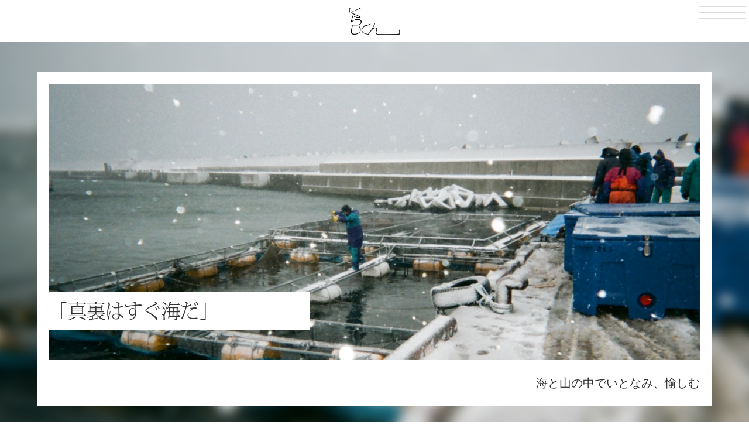

--- FILE ---
content_type: text/html; charset=UTF-8
request_url: https://kurashiten.com/2018/06/01/kurashi007/
body_size: 13001
content:
<!doctype html>
<html lang="ja">
<head>
<meta charset="utf-8">
<meta name="viewport" content="width=device-width, maximum-scale=1.0, minimum-scale=0.5,user-scalable=yes,initial-scale=1.0" />
<meta name="robots" content="INDEX,FOLLOW" />

<link href="https://kurashiten.com/cms/wp-content/themes/kurashiten/favicon.ico" rel="shortcut icon" />


<title>海と山の中でいとなみ、愉しむ｜「くらしてん」　その人のくらしを、くらしてみる</title>
<meta name="title" content="海と山の中でいとなみ、愉しむ｜「くらしてん」　その人のくらしを、くらしてみる">
<meta name='description' content='北海道函館市出身・松前町在住。東京の大学を卒業後、東京でシステムエンジニアとして就職。その後、Jターンで松前町に移住。現在は漁業組合の職員として働く。
撮影時期：2018年2月～5月' />

<meta property="og:type" content="website">
<meta property="og:title" content="海と山の中でいとなみ、愉しむ｜「くらしてん」　その人のくらしを、くらしてみる">
<meta property="og:description" content="北海道函館市出身・松前町在住。東京の大学を卒業後、東京でシステムエンジニアとして就職。その後、Jターンで松前町に移住。現在は漁業組合の職員として働く。
撮影時期：2018年2月～5月">
<meta property="og:image" content="https://kurashiten.com/cms/wp-content/uploads/2021/03/90120032.jpg">

<meta property="twitter:card" content="summary_large_image">
<meta property="twitter:title" content="海と山の中でいとなみ、愉しむ｜「くらしてん」　その人のくらしを、くらしてみる">
<meta property="twitter:description" content="北海道函館市出身・松前町在住。東京の大学を卒業後、東京でシステムエンジニアとして就職。その後、Jターンで松前町に移住。現在は漁業組合の職員として働く。
撮影時期：2018年2月～5月">
<meta property="twitter:image" content="https://kurashiten.com/cms/wp-content/uploads/2021/03/90120032.jpg">

<!--[if lt IE 9]>
<script src="//cdnjs.cloudflare.com/ajax/libs/html5shiv/3.7.3/html5shiv.js"></script>
<![endif]-->

<script src="//code.jquery.com/jquery-3.5.1.min.js" integrity="sha256-9/aliU8dGd2tb6OSsuzixeV4y/faTqgFtohetphbbj0=" crossorigin="anonymous"></script>

<script src="//cdnjs.cloudflare.com/ajax/libs/iScroll/5.2.0/iscroll.min.js"></script>
<link rel="stylesheet" href="//stackpath.bootstrapcdn.com/bootstrap/4.3.1/css/bootstrap.min.css" integrity="sha384-ggOyR0iXCbMQv3Xipma34MD+dH/1fQ784/j6cY/iJTQUOhcWr7x9JvoRxT2MZw1T" crossorigin="anonymous">
<script src="https://stackpath.bootstrapcdn.com/bootstrap/4.3.1/js/bootstrap.min.js" integrity="sha384-JjSmVgyd0p3pXB1rRibZUAYoIIy6OrQ6VrjIEaFf/nJGzIxFDsf4x0xIM+B07jRM" crossorigin="anonymous"></script>

<link href="https://kurashiten.com/cms/wp-content/themes/kurashiten/style.css" rel="stylesheet" type="text/css" />

<link rel="stylesheet" href="https://kurashiten.com/cms/wp-content/themes/kurashiten/js/swiper.min.css">
<script src="https://kurashiten.com/cms/wp-content/themes/kurashiten/js/swiper.min.js"></script>
<script>
jQuery.noConflict();
(function($) {

var windowWidth = $(window).width();
console.log(windowWidth);
var PerView = 4.4;
var Centering = false;
if( windowWidth < 641 ){
  PerView = 1.2;
  Centering = false;
}

$(function(){
var mySwiper = new Swiper ('.swiper-container', {
  loop: true,
  slidesPerView: PerView,
  spaceBetween: 30,
  centeredSlides : true,
})
});

})(jQuery);
</script>

<script src="//unpkg.com/scrollreveal"></script>

<!-- Adobe Font -->
<script>
  (function(d) {
    var config = {
      kitId: 'vog1hgx',
      scriptTimeout: 3000,
      async: true
    },
    h=d.documentElement,t=setTimeout(function(){h.className=h.className.replace(/\bwf-loading\b/g,"")+" wf-inactive";},config.scriptTimeout),tk=d.createElement("script"),f=false,s=d.getElementsByTagName("script")[0],a;h.className+=" wf-loading";tk.src='https://use.typekit.net/'+config.kitId+'.js';tk.async=true;tk.onload=tk.onreadystatechange=function(){a=this.readyState;if(f||a&&a!="complete"&&a!="loaded")return;f=true;clearTimeout(t);try{Typekit.load(config)}catch(e){}};s.parentNode.insertBefore(tk,s)
  })(document);
</script>

<!-- Global site tag (gtag.js) - Google Analytics -->
<script async src="https://www.googletagmanager.com/gtag/js?id=G-935KEKNX5J"></script>
<script>
  window.dataLayer = window.dataLayer || [];
  function gtag(){dataLayer.push(arguments);}
  gtag('js', new Date());

  gtag('config', 'G-935KEKNX5J');
</script>

<meta name='robots' content='max-image-preview:large' />
<link rel="alternate" title="oEmbed (JSON)" type="application/json+oembed" href="https://kurashiten.com/wp-json/oembed/1.0/embed?url=https%3A%2F%2Fkurashiten.com%2F2018%2F06%2F01%2Fkurashi007%2F" />
<link rel="alternate" title="oEmbed (XML)" type="text/xml+oembed" href="https://kurashiten.com/wp-json/oembed/1.0/embed?url=https%3A%2F%2Fkurashiten.com%2F2018%2F06%2F01%2Fkurashi007%2F&#038;format=xml" />
<style id='wp-img-auto-sizes-contain-inline-css' type='text/css'>
img:is([sizes=auto i],[sizes^="auto," i]){contain-intrinsic-size:3000px 1500px}
/*# sourceURL=wp-img-auto-sizes-contain-inline-css */
</style>
<style id='wp-block-library-inline-css' type='text/css'>
:root{--wp-block-synced-color:#7a00df;--wp-block-synced-color--rgb:122,0,223;--wp-bound-block-color:var(--wp-block-synced-color);--wp-editor-canvas-background:#ddd;--wp-admin-theme-color:#007cba;--wp-admin-theme-color--rgb:0,124,186;--wp-admin-theme-color-darker-10:#006ba1;--wp-admin-theme-color-darker-10--rgb:0,107,160.5;--wp-admin-theme-color-darker-20:#005a87;--wp-admin-theme-color-darker-20--rgb:0,90,135;--wp-admin-border-width-focus:2px}@media (min-resolution:192dpi){:root{--wp-admin-border-width-focus:1.5px}}.wp-element-button{cursor:pointer}:root .has-very-light-gray-background-color{background-color:#eee}:root .has-very-dark-gray-background-color{background-color:#313131}:root .has-very-light-gray-color{color:#eee}:root .has-very-dark-gray-color{color:#313131}:root .has-vivid-green-cyan-to-vivid-cyan-blue-gradient-background{background:linear-gradient(135deg,#00d084,#0693e3)}:root .has-purple-crush-gradient-background{background:linear-gradient(135deg,#34e2e4,#4721fb 50%,#ab1dfe)}:root .has-hazy-dawn-gradient-background{background:linear-gradient(135deg,#faaca8,#dad0ec)}:root .has-subdued-olive-gradient-background{background:linear-gradient(135deg,#fafae1,#67a671)}:root .has-atomic-cream-gradient-background{background:linear-gradient(135deg,#fdd79a,#004a59)}:root .has-nightshade-gradient-background{background:linear-gradient(135deg,#330968,#31cdcf)}:root .has-midnight-gradient-background{background:linear-gradient(135deg,#020381,#2874fc)}:root{--wp--preset--font-size--normal:16px;--wp--preset--font-size--huge:42px}.has-regular-font-size{font-size:1em}.has-larger-font-size{font-size:2.625em}.has-normal-font-size{font-size:var(--wp--preset--font-size--normal)}.has-huge-font-size{font-size:var(--wp--preset--font-size--huge)}.has-text-align-center{text-align:center}.has-text-align-left{text-align:left}.has-text-align-right{text-align:right}.has-fit-text{white-space:nowrap!important}#end-resizable-editor-section{display:none}.aligncenter{clear:both}.items-justified-left{justify-content:flex-start}.items-justified-center{justify-content:center}.items-justified-right{justify-content:flex-end}.items-justified-space-between{justify-content:space-between}.screen-reader-text{border:0;clip-path:inset(50%);height:1px;margin:-1px;overflow:hidden;padding:0;position:absolute;width:1px;word-wrap:normal!important}.screen-reader-text:focus{background-color:#ddd;clip-path:none;color:#444;display:block;font-size:1em;height:auto;left:5px;line-height:normal;padding:15px 23px 14px;text-decoration:none;top:5px;width:auto;z-index:100000}html :where(.has-border-color){border-style:solid}html :where([style*=border-top-color]){border-top-style:solid}html :where([style*=border-right-color]){border-right-style:solid}html :where([style*=border-bottom-color]){border-bottom-style:solid}html :where([style*=border-left-color]){border-left-style:solid}html :where([style*=border-width]){border-style:solid}html :where([style*=border-top-width]){border-top-style:solid}html :where([style*=border-right-width]){border-right-style:solid}html :where([style*=border-bottom-width]){border-bottom-style:solid}html :where([style*=border-left-width]){border-left-style:solid}html :where(img[class*=wp-image-]){height:auto;max-width:100%}:where(figure){margin:0 0 1em}html :where(.is-position-sticky){--wp-admin--admin-bar--position-offset:var(--wp-admin--admin-bar--height,0px)}@media screen and (max-width:600px){html :where(.is-position-sticky){--wp-admin--admin-bar--position-offset:0px}}

/*# sourceURL=wp-block-library-inline-css */
</style><style id='wp-block-heading-inline-css' type='text/css'>
h1:where(.wp-block-heading).has-background,h2:where(.wp-block-heading).has-background,h3:where(.wp-block-heading).has-background,h4:where(.wp-block-heading).has-background,h5:where(.wp-block-heading).has-background,h6:where(.wp-block-heading).has-background{padding:1.25em 2.375em}h1.has-text-align-left[style*=writing-mode]:where([style*=vertical-lr]),h1.has-text-align-right[style*=writing-mode]:where([style*=vertical-rl]),h2.has-text-align-left[style*=writing-mode]:where([style*=vertical-lr]),h2.has-text-align-right[style*=writing-mode]:where([style*=vertical-rl]),h3.has-text-align-left[style*=writing-mode]:where([style*=vertical-lr]),h3.has-text-align-right[style*=writing-mode]:where([style*=vertical-rl]),h4.has-text-align-left[style*=writing-mode]:where([style*=vertical-lr]),h4.has-text-align-right[style*=writing-mode]:where([style*=vertical-rl]),h5.has-text-align-left[style*=writing-mode]:where([style*=vertical-lr]),h5.has-text-align-right[style*=writing-mode]:where([style*=vertical-rl]),h6.has-text-align-left[style*=writing-mode]:where([style*=vertical-lr]),h6.has-text-align-right[style*=writing-mode]:where([style*=vertical-rl]){rotate:180deg}
/*# sourceURL=https://kurashiten.com/cms/wp-includes/blocks/heading/style.min.css */
</style>
<style id='wp-block-image-inline-css' type='text/css'>
.wp-block-image>a,.wp-block-image>figure>a{display:inline-block}.wp-block-image img{box-sizing:border-box;height:auto;max-width:100%;vertical-align:bottom}@media not (prefers-reduced-motion){.wp-block-image img.hide{visibility:hidden}.wp-block-image img.show{animation:show-content-image .4s}}.wp-block-image[style*=border-radius] img,.wp-block-image[style*=border-radius]>a{border-radius:inherit}.wp-block-image.has-custom-border img{box-sizing:border-box}.wp-block-image.aligncenter{text-align:center}.wp-block-image.alignfull>a,.wp-block-image.alignwide>a{width:100%}.wp-block-image.alignfull img,.wp-block-image.alignwide img{height:auto;width:100%}.wp-block-image .aligncenter,.wp-block-image .alignleft,.wp-block-image .alignright,.wp-block-image.aligncenter,.wp-block-image.alignleft,.wp-block-image.alignright{display:table}.wp-block-image .aligncenter>figcaption,.wp-block-image .alignleft>figcaption,.wp-block-image .alignright>figcaption,.wp-block-image.aligncenter>figcaption,.wp-block-image.alignleft>figcaption,.wp-block-image.alignright>figcaption{caption-side:bottom;display:table-caption}.wp-block-image .alignleft{float:left;margin:.5em 1em .5em 0}.wp-block-image .alignright{float:right;margin:.5em 0 .5em 1em}.wp-block-image .aligncenter{margin-left:auto;margin-right:auto}.wp-block-image :where(figcaption){margin-bottom:1em;margin-top:.5em}.wp-block-image.is-style-circle-mask img{border-radius:9999px}@supports ((-webkit-mask-image:none) or (mask-image:none)) or (-webkit-mask-image:none){.wp-block-image.is-style-circle-mask img{border-radius:0;-webkit-mask-image:url('data:image/svg+xml;utf8,<svg viewBox="0 0 100 100" xmlns="http://www.w3.org/2000/svg"><circle cx="50" cy="50" r="50"/></svg>');mask-image:url('data:image/svg+xml;utf8,<svg viewBox="0 0 100 100" xmlns="http://www.w3.org/2000/svg"><circle cx="50" cy="50" r="50"/></svg>');mask-mode:alpha;-webkit-mask-position:center;mask-position:center;-webkit-mask-repeat:no-repeat;mask-repeat:no-repeat;-webkit-mask-size:contain;mask-size:contain}}:root :where(.wp-block-image.is-style-rounded img,.wp-block-image .is-style-rounded img){border-radius:9999px}.wp-block-image figure{margin:0}.wp-lightbox-container{display:flex;flex-direction:column;position:relative}.wp-lightbox-container img{cursor:zoom-in}.wp-lightbox-container img:hover+button{opacity:1}.wp-lightbox-container button{align-items:center;backdrop-filter:blur(16px) saturate(180%);background-color:#5a5a5a40;border:none;border-radius:4px;cursor:zoom-in;display:flex;height:20px;justify-content:center;opacity:0;padding:0;position:absolute;right:16px;text-align:center;top:16px;width:20px;z-index:100}@media not (prefers-reduced-motion){.wp-lightbox-container button{transition:opacity .2s ease}}.wp-lightbox-container button:focus-visible{outline:3px auto #5a5a5a40;outline:3px auto -webkit-focus-ring-color;outline-offset:3px}.wp-lightbox-container button:hover{cursor:pointer;opacity:1}.wp-lightbox-container button:focus{opacity:1}.wp-lightbox-container button:focus,.wp-lightbox-container button:hover,.wp-lightbox-container button:not(:hover):not(:active):not(.has-background){background-color:#5a5a5a40;border:none}.wp-lightbox-overlay{box-sizing:border-box;cursor:zoom-out;height:100vh;left:0;overflow:hidden;position:fixed;top:0;visibility:hidden;width:100%;z-index:100000}.wp-lightbox-overlay .close-button{align-items:center;cursor:pointer;display:flex;justify-content:center;min-height:40px;min-width:40px;padding:0;position:absolute;right:calc(env(safe-area-inset-right) + 16px);top:calc(env(safe-area-inset-top) + 16px);z-index:5000000}.wp-lightbox-overlay .close-button:focus,.wp-lightbox-overlay .close-button:hover,.wp-lightbox-overlay .close-button:not(:hover):not(:active):not(.has-background){background:none;border:none}.wp-lightbox-overlay .lightbox-image-container{height:var(--wp--lightbox-container-height);left:50%;overflow:hidden;position:absolute;top:50%;transform:translate(-50%,-50%);transform-origin:top left;width:var(--wp--lightbox-container-width);z-index:9999999999}.wp-lightbox-overlay .wp-block-image{align-items:center;box-sizing:border-box;display:flex;height:100%;justify-content:center;margin:0;position:relative;transform-origin:0 0;width:100%;z-index:3000000}.wp-lightbox-overlay .wp-block-image img{height:var(--wp--lightbox-image-height);min-height:var(--wp--lightbox-image-height);min-width:var(--wp--lightbox-image-width);width:var(--wp--lightbox-image-width)}.wp-lightbox-overlay .wp-block-image figcaption{display:none}.wp-lightbox-overlay button{background:none;border:none}.wp-lightbox-overlay .scrim{background-color:#fff;height:100%;opacity:.9;position:absolute;width:100%;z-index:2000000}.wp-lightbox-overlay.active{visibility:visible}@media not (prefers-reduced-motion){.wp-lightbox-overlay.active{animation:turn-on-visibility .25s both}.wp-lightbox-overlay.active img{animation:turn-on-visibility .35s both}.wp-lightbox-overlay.show-closing-animation:not(.active){animation:turn-off-visibility .35s both}.wp-lightbox-overlay.show-closing-animation:not(.active) img{animation:turn-off-visibility .25s both}.wp-lightbox-overlay.zoom.active{animation:none;opacity:1;visibility:visible}.wp-lightbox-overlay.zoom.active .lightbox-image-container{animation:lightbox-zoom-in .4s}.wp-lightbox-overlay.zoom.active .lightbox-image-container img{animation:none}.wp-lightbox-overlay.zoom.active .scrim{animation:turn-on-visibility .4s forwards}.wp-lightbox-overlay.zoom.show-closing-animation:not(.active){animation:none}.wp-lightbox-overlay.zoom.show-closing-animation:not(.active) .lightbox-image-container{animation:lightbox-zoom-out .4s}.wp-lightbox-overlay.zoom.show-closing-animation:not(.active) .lightbox-image-container img{animation:none}.wp-lightbox-overlay.zoom.show-closing-animation:not(.active) .scrim{animation:turn-off-visibility .4s forwards}}@keyframes show-content-image{0%{visibility:hidden}99%{visibility:hidden}to{visibility:visible}}@keyframes turn-on-visibility{0%{opacity:0}to{opacity:1}}@keyframes turn-off-visibility{0%{opacity:1;visibility:visible}99%{opacity:0;visibility:visible}to{opacity:0;visibility:hidden}}@keyframes lightbox-zoom-in{0%{transform:translate(calc((-100vw + var(--wp--lightbox-scrollbar-width))/2 + var(--wp--lightbox-initial-left-position)),calc(-50vh + var(--wp--lightbox-initial-top-position))) scale(var(--wp--lightbox-scale))}to{transform:translate(-50%,-50%) scale(1)}}@keyframes lightbox-zoom-out{0%{transform:translate(-50%,-50%) scale(1);visibility:visible}99%{visibility:visible}to{transform:translate(calc((-100vw + var(--wp--lightbox-scrollbar-width))/2 + var(--wp--lightbox-initial-left-position)),calc(-50vh + var(--wp--lightbox-initial-top-position))) scale(var(--wp--lightbox-scale));visibility:hidden}}
/*# sourceURL=https://kurashiten.com/cms/wp-includes/blocks/image/style.min.css */
</style>
<style id='wp-block-paragraph-inline-css' type='text/css'>
.is-small-text{font-size:.875em}.is-regular-text{font-size:1em}.is-large-text{font-size:2.25em}.is-larger-text{font-size:3em}.has-drop-cap:not(:focus):first-letter{float:left;font-size:8.4em;font-style:normal;font-weight:100;line-height:.68;margin:.05em .1em 0 0;text-transform:uppercase}body.rtl .has-drop-cap:not(:focus):first-letter{float:none;margin-left:.1em}p.has-drop-cap.has-background{overflow:hidden}:root :where(p.has-background){padding:1.25em 2.375em}:where(p.has-text-color:not(.has-link-color)) a{color:inherit}p.has-text-align-left[style*="writing-mode:vertical-lr"],p.has-text-align-right[style*="writing-mode:vertical-rl"]{rotate:180deg}
/*# sourceURL=https://kurashiten.com/cms/wp-includes/blocks/paragraph/style.min.css */
</style>
<style id='global-styles-inline-css' type='text/css'>
:root{--wp--preset--aspect-ratio--square: 1;--wp--preset--aspect-ratio--4-3: 4/3;--wp--preset--aspect-ratio--3-4: 3/4;--wp--preset--aspect-ratio--3-2: 3/2;--wp--preset--aspect-ratio--2-3: 2/3;--wp--preset--aspect-ratio--16-9: 16/9;--wp--preset--aspect-ratio--9-16: 9/16;--wp--preset--color--black: #000000;--wp--preset--color--cyan-bluish-gray: #abb8c3;--wp--preset--color--white: #ffffff;--wp--preset--color--pale-pink: #f78da7;--wp--preset--color--vivid-red: #cf2e2e;--wp--preset--color--luminous-vivid-orange: #ff6900;--wp--preset--color--luminous-vivid-amber: #fcb900;--wp--preset--color--light-green-cyan: #7bdcb5;--wp--preset--color--vivid-green-cyan: #00d084;--wp--preset--color--pale-cyan-blue: #8ed1fc;--wp--preset--color--vivid-cyan-blue: #0693e3;--wp--preset--color--vivid-purple: #9b51e0;--wp--preset--gradient--vivid-cyan-blue-to-vivid-purple: linear-gradient(135deg,rgb(6,147,227) 0%,rgb(155,81,224) 100%);--wp--preset--gradient--light-green-cyan-to-vivid-green-cyan: linear-gradient(135deg,rgb(122,220,180) 0%,rgb(0,208,130) 100%);--wp--preset--gradient--luminous-vivid-amber-to-luminous-vivid-orange: linear-gradient(135deg,rgb(252,185,0) 0%,rgb(255,105,0) 100%);--wp--preset--gradient--luminous-vivid-orange-to-vivid-red: linear-gradient(135deg,rgb(255,105,0) 0%,rgb(207,46,46) 100%);--wp--preset--gradient--very-light-gray-to-cyan-bluish-gray: linear-gradient(135deg,rgb(238,238,238) 0%,rgb(169,184,195) 100%);--wp--preset--gradient--cool-to-warm-spectrum: linear-gradient(135deg,rgb(74,234,220) 0%,rgb(151,120,209) 20%,rgb(207,42,186) 40%,rgb(238,44,130) 60%,rgb(251,105,98) 80%,rgb(254,248,76) 100%);--wp--preset--gradient--blush-light-purple: linear-gradient(135deg,rgb(255,206,236) 0%,rgb(152,150,240) 100%);--wp--preset--gradient--blush-bordeaux: linear-gradient(135deg,rgb(254,205,165) 0%,rgb(254,45,45) 50%,rgb(107,0,62) 100%);--wp--preset--gradient--luminous-dusk: linear-gradient(135deg,rgb(255,203,112) 0%,rgb(199,81,192) 50%,rgb(65,88,208) 100%);--wp--preset--gradient--pale-ocean: linear-gradient(135deg,rgb(255,245,203) 0%,rgb(182,227,212) 50%,rgb(51,167,181) 100%);--wp--preset--gradient--electric-grass: linear-gradient(135deg,rgb(202,248,128) 0%,rgb(113,206,126) 100%);--wp--preset--gradient--midnight: linear-gradient(135deg,rgb(2,3,129) 0%,rgb(40,116,252) 100%);--wp--preset--font-size--small: 13px;--wp--preset--font-size--medium: 20px;--wp--preset--font-size--large: 36px;--wp--preset--font-size--x-large: 42px;--wp--preset--spacing--20: 0.44rem;--wp--preset--spacing--30: 0.67rem;--wp--preset--spacing--40: 1rem;--wp--preset--spacing--50: 1.5rem;--wp--preset--spacing--60: 2.25rem;--wp--preset--spacing--70: 3.38rem;--wp--preset--spacing--80: 5.06rem;--wp--preset--shadow--natural: 6px 6px 9px rgba(0, 0, 0, 0.2);--wp--preset--shadow--deep: 12px 12px 50px rgba(0, 0, 0, 0.4);--wp--preset--shadow--sharp: 6px 6px 0px rgba(0, 0, 0, 0.2);--wp--preset--shadow--outlined: 6px 6px 0px -3px rgb(255, 255, 255), 6px 6px rgb(0, 0, 0);--wp--preset--shadow--crisp: 6px 6px 0px rgb(0, 0, 0);}:where(.is-layout-flex){gap: 0.5em;}:where(.is-layout-grid){gap: 0.5em;}body .is-layout-flex{display: flex;}.is-layout-flex{flex-wrap: wrap;align-items: center;}.is-layout-flex > :is(*, div){margin: 0;}body .is-layout-grid{display: grid;}.is-layout-grid > :is(*, div){margin: 0;}:where(.wp-block-columns.is-layout-flex){gap: 2em;}:where(.wp-block-columns.is-layout-grid){gap: 2em;}:where(.wp-block-post-template.is-layout-flex){gap: 1.25em;}:where(.wp-block-post-template.is-layout-grid){gap: 1.25em;}.has-black-color{color: var(--wp--preset--color--black) !important;}.has-cyan-bluish-gray-color{color: var(--wp--preset--color--cyan-bluish-gray) !important;}.has-white-color{color: var(--wp--preset--color--white) !important;}.has-pale-pink-color{color: var(--wp--preset--color--pale-pink) !important;}.has-vivid-red-color{color: var(--wp--preset--color--vivid-red) !important;}.has-luminous-vivid-orange-color{color: var(--wp--preset--color--luminous-vivid-orange) !important;}.has-luminous-vivid-amber-color{color: var(--wp--preset--color--luminous-vivid-amber) !important;}.has-light-green-cyan-color{color: var(--wp--preset--color--light-green-cyan) !important;}.has-vivid-green-cyan-color{color: var(--wp--preset--color--vivid-green-cyan) !important;}.has-pale-cyan-blue-color{color: var(--wp--preset--color--pale-cyan-blue) !important;}.has-vivid-cyan-blue-color{color: var(--wp--preset--color--vivid-cyan-blue) !important;}.has-vivid-purple-color{color: var(--wp--preset--color--vivid-purple) !important;}.has-black-background-color{background-color: var(--wp--preset--color--black) !important;}.has-cyan-bluish-gray-background-color{background-color: var(--wp--preset--color--cyan-bluish-gray) !important;}.has-white-background-color{background-color: var(--wp--preset--color--white) !important;}.has-pale-pink-background-color{background-color: var(--wp--preset--color--pale-pink) !important;}.has-vivid-red-background-color{background-color: var(--wp--preset--color--vivid-red) !important;}.has-luminous-vivid-orange-background-color{background-color: var(--wp--preset--color--luminous-vivid-orange) !important;}.has-luminous-vivid-amber-background-color{background-color: var(--wp--preset--color--luminous-vivid-amber) !important;}.has-light-green-cyan-background-color{background-color: var(--wp--preset--color--light-green-cyan) !important;}.has-vivid-green-cyan-background-color{background-color: var(--wp--preset--color--vivid-green-cyan) !important;}.has-pale-cyan-blue-background-color{background-color: var(--wp--preset--color--pale-cyan-blue) !important;}.has-vivid-cyan-blue-background-color{background-color: var(--wp--preset--color--vivid-cyan-blue) !important;}.has-vivid-purple-background-color{background-color: var(--wp--preset--color--vivid-purple) !important;}.has-black-border-color{border-color: var(--wp--preset--color--black) !important;}.has-cyan-bluish-gray-border-color{border-color: var(--wp--preset--color--cyan-bluish-gray) !important;}.has-white-border-color{border-color: var(--wp--preset--color--white) !important;}.has-pale-pink-border-color{border-color: var(--wp--preset--color--pale-pink) !important;}.has-vivid-red-border-color{border-color: var(--wp--preset--color--vivid-red) !important;}.has-luminous-vivid-orange-border-color{border-color: var(--wp--preset--color--luminous-vivid-orange) !important;}.has-luminous-vivid-amber-border-color{border-color: var(--wp--preset--color--luminous-vivid-amber) !important;}.has-light-green-cyan-border-color{border-color: var(--wp--preset--color--light-green-cyan) !important;}.has-vivid-green-cyan-border-color{border-color: var(--wp--preset--color--vivid-green-cyan) !important;}.has-pale-cyan-blue-border-color{border-color: var(--wp--preset--color--pale-cyan-blue) !important;}.has-vivid-cyan-blue-border-color{border-color: var(--wp--preset--color--vivid-cyan-blue) !important;}.has-vivid-purple-border-color{border-color: var(--wp--preset--color--vivid-purple) !important;}.has-vivid-cyan-blue-to-vivid-purple-gradient-background{background: var(--wp--preset--gradient--vivid-cyan-blue-to-vivid-purple) !important;}.has-light-green-cyan-to-vivid-green-cyan-gradient-background{background: var(--wp--preset--gradient--light-green-cyan-to-vivid-green-cyan) !important;}.has-luminous-vivid-amber-to-luminous-vivid-orange-gradient-background{background: var(--wp--preset--gradient--luminous-vivid-amber-to-luminous-vivid-orange) !important;}.has-luminous-vivid-orange-to-vivid-red-gradient-background{background: var(--wp--preset--gradient--luminous-vivid-orange-to-vivid-red) !important;}.has-very-light-gray-to-cyan-bluish-gray-gradient-background{background: var(--wp--preset--gradient--very-light-gray-to-cyan-bluish-gray) !important;}.has-cool-to-warm-spectrum-gradient-background{background: var(--wp--preset--gradient--cool-to-warm-spectrum) !important;}.has-blush-light-purple-gradient-background{background: var(--wp--preset--gradient--blush-light-purple) !important;}.has-blush-bordeaux-gradient-background{background: var(--wp--preset--gradient--blush-bordeaux) !important;}.has-luminous-dusk-gradient-background{background: var(--wp--preset--gradient--luminous-dusk) !important;}.has-pale-ocean-gradient-background{background: var(--wp--preset--gradient--pale-ocean) !important;}.has-electric-grass-gradient-background{background: var(--wp--preset--gradient--electric-grass) !important;}.has-midnight-gradient-background{background: var(--wp--preset--gradient--midnight) !important;}.has-small-font-size{font-size: var(--wp--preset--font-size--small) !important;}.has-medium-font-size{font-size: var(--wp--preset--font-size--medium) !important;}.has-large-font-size{font-size: var(--wp--preset--font-size--large) !important;}.has-x-large-font-size{font-size: var(--wp--preset--font-size--x-large) !important;}
/*# sourceURL=global-styles-inline-css */
</style>

<style id='classic-theme-styles-inline-css' type='text/css'>
/*! This file is auto-generated */
.wp-block-button__link{color:#fff;background-color:#32373c;border-radius:9999px;box-shadow:none;text-decoration:none;padding:calc(.667em + 2px) calc(1.333em + 2px);font-size:1.125em}.wp-block-file__button{background:#32373c;color:#fff;text-decoration:none}
/*# sourceURL=/wp-includes/css/classic-themes.min.css */
</style>
<link rel='stylesheet' id='sass-basis-core-css' href='https://kurashiten.com/cms/wp-content/plugins/snow-monkey-forms/dist/css/fallback.css?ver=1736842870' type='text/css' media='all' />
<link rel='stylesheet' id='snow-monkey-forms-css' href='https://kurashiten.com/cms/wp-content/plugins/snow-monkey-forms/dist/css/app.css?ver=1736842870' type='text/css' media='all' />
<script type="text/javascript" id="wpgmza_data-js-extra">
/* <![CDATA[ */
var wpgmza_google_api_status = {"message":"Enqueued","code":"ENQUEUED"};
//# sourceURL=wpgmza_data-js-extra
/* ]]> */
</script>
<script type="text/javascript" src="https://kurashiten.com/cms/wp-content/plugins/wp-google-maps/wpgmza_data.js?ver=6.9" id="wpgmza_data-js"></script>
<link rel="https://api.w.org/" href="https://kurashiten.com/wp-json/" /><link rel="alternate" title="JSON" type="application/json" href="https://kurashiten.com/wp-json/wp/v2/posts/399" /><meta name="generator" content="WordPress 6.9" />
<link rel="canonical" href="https://kurashiten.com/2018/06/01/kurashi007/" />
<link rel='shortlink' href='https://kurashiten.com/?p=399' />

</head>


<body id="single" class="home drawer drawer--right">

<header >

<div id='site-name' >
  <a href="https://kurashiten.com">
    <img src="https://kurashiten.com/cms/wp-content/themes/kurashiten/image/logo_b.png" alt="くらしてん" />
  </a>
</div>


<div class="hamburger"><span></span><span></span><span></span></div>
<nav class="globalMenuSp">
<div class="menu-mainmenu-container"><ul id="menu-mainmenu" class="menu"><li id="menu-item-105" class="menu-item menu-item-type-custom menu-item-object-custom menu-item-105"><a href="/">TOP</a></li>
<li id="menu-item-4592" class="menu-item menu-item-type-custom menu-item-object-custom menu-item-4592"><a href="https://kurashiten.com/blog/">記事一覧</a></li>
<li id="menu-item-4599" class="menu-item menu-item-type-custom menu-item-object-custom menu-item-has-children menu-item-4599"><a>地域ページ</a>
<ul class="sub-menu">
	<li id="menu-item-3981" class="menu-item menu-item-type-post_type menu-item-object-scenery menu-item-3981"><a href="https://kurashiten.com/scenery/iwate-rikuzentakata/">岩手県 陸前高田市</a></li>
</ul>
</li>
<li id="menu-item-4567" class="menu-item menu-item-type-post_type menu-item-object-page menu-item-4567"><a href="https://kurashiten.com/work/">「くらしてん」ができること</a></li>
<li id="menu-item-172" class="menu-item menu-item-type-post_type menu-item-object-page menu-item-172"><a href="https://kurashiten.com/about/">「くらしてん」について</a></li>
<li id="menu-item-4569" class="menu-item menu-item-type-post_type menu-item-object-page menu-item-4569"><a href="https://kurashiten.com/contact/">お問い合わせ</a></li>
</ul></div><p class="to_note"><a href="https://note.com/shunkato/m/m78d700e5a1be"><img src="https://kurashiten.com/cms/wp-content/themes/kurashiten/image/icon_note.svg" alt="note"></a></p>
</nav>


<script type="text/javascript">
jQuery.noConflict();
(function($){
  $('.hamburger').click(function(){
    $(this).toggleClass('active');
    if($(this).hasClass('active')){
      $('.globalMenuSp').addClass('active');
    }else{
      $('.globalMenuSp').removeClass('active');
    }
  });
})(jQuery);
</script>


</header>

<main role="main">


<section id="main-visual" style="" >
<div class="slider-wrap">
  <div class="slider slider-399" >
    <div class="slider-inner" style="" >
      <div class="slider-inner-caption" >
        <span><span class='wbr'>海と山の中でいとなみ、愉しむ</span></span>
      </div>
      <div class='slider-inner-catch sb-mincho'><h2><span>「真裏はすぐ海だ」</span></h2></div>
    </div>
  </div>
</div><!-- .slider-wrap -->

<style>
.slider-399:before,
.slider-399 .slider-inner{
  background-image:url('https://kurashiten.com/cms/wp-content/uploads/2021/03/90120032.jpg');
}
</style>

</section><!-- -#main-visual -->



<section id="kurashi-title" >
  <div class="container">
    <div class="col-sm-6 offset-sm-3 py-5 text-center" >
      <h1 class=""><span class='wbr'>海と山の中でいとなみ、愉しむ</span></h1>
      <p class="kurashi-area" >北海道松前</p>
    </div>
  </div>
</section>


<section id="kurashi-owner" class="py-5" >
  <div class="container">
    <div class="col-sm-10 offset-sm-1" >
<div class="owner-photo" style="background-image:url('https://kurashiten.com/cms/wp-content/uploads/2021/03/07kumaki.jpg');" ></div>
<p class="kurashi-owner" >このくらしの主<br />クマキ　マサノブさん（34歳）</p>
      <div class="owner-intro" >

        <p>北海道函館市出身・松前町在住。東京の大学を卒業後、東京でシステムエンジニアとして就職。その後、Jターンで松前町に移住。現在は漁業組合の職員として働く。<br />
撮影時期：2018年2月～5月</p>      </div>

      <ul class="kurashi-tags" >
<li><a href='https://kurashiten.com/tag/%e3%83%97%e3%83%ad%e3%82%b0%e3%83%a9%e3%83%9f%e3%83%b3%e3%82%b0/' >#プログラミング</a></li><li><a href='https://kurashiten.com/tag/%e6%88%b8%e5%bb%ba%e3%81%a6/' >#戸建て</a></li><li><a href='https://kurashiten.com/tag/%e6%9d%be%e5%89%8d/' >#松前</a></li><li><a href='https://kurashiten.com/tag/%e6%b5%b7/' >#海</a></li><li><a href='https://kurashiten.com/tag/%e6%b5%b7%e3%81%ae%e4%bb%95%e4%ba%8b/' >#海の仕事</a></li><li><a href='https://kurashiten.com/tag/%e6%bc%81%e6%a5%ad/' >#漁業</a></li><li><a href='https://kurashiten.com/tag/%e7%95%91/' >#畑</a></li><li><a href='https://kurashiten.com/tag/30%e4%bb%a3/' >#３０代</a></li><li><a href='https://kurashiten.com/tag/j%e3%82%bf%e3%83%bc%e3%83%b3/' >#Ｊターン</a></li>      </ul>
    </div>
  </div>
</section>


<section id="kurashi-body" >
  <div class="container">
    <div id="kurashi-body-content" class="col-sm-10 offset-sm-1"  >

<h2 class="wp-block-heading">窓から外を見ると海はしけていた</h2>



<figure class="wp-block-image size-large"><img fetchpriority="high" decoding="async" width="1024" height="679" src="https://kurashiten.com/cms/wp-content/uploads/2021/03/90120029-1024x679.jpg" alt="" class="wp-image-404" srcset="https://kurashiten.com/cms/wp-content/uploads/2021/03/90120029-1024x679.jpg 1024w, https://kurashiten.com/cms/wp-content/uploads/2021/03/90120029-300x199.jpg 300w, https://kurashiten.com/cms/wp-content/uploads/2021/03/90120029-768x509.jpg 768w, https://kurashiten.com/cms/wp-content/uploads/2021/03/90120029-1536x1019.jpg 1536w, https://kurashiten.com/cms/wp-content/uploads/2021/03/90120029.jpg 1544w" sizes="(max-width: 1024px) 100vw, 1024px" /></figure>



<p>朝7時頃、窓から外を見ると海はしけていた。</p>



<p>天候がよく、漁がある日は朝4時くらいから漁の荷受けの仕事を手伝う。この日はあいにくの天候で朝のお手伝いはなかった。</p>



<p>　</p>



<p>　</p>



<h2 class="wp-block-heading">知り合いの漁師さんからイカを頂いたので、食パンとイカ刺しが朝ご飯になった</h2>



<figure class="wp-block-image size-large"><img decoding="async" width="1024" height="679" src="https://kurashiten.com/cms/wp-content/uploads/2021/03/90120030-1024x679.jpg" alt="" class="wp-image-403" srcset="https://kurashiten.com/cms/wp-content/uploads/2021/03/90120030-1024x679.jpg 1024w, https://kurashiten.com/cms/wp-content/uploads/2021/03/90120030-300x199.jpg 300w, https://kurashiten.com/cms/wp-content/uploads/2021/03/90120030-768x509.jpg 768w, https://kurashiten.com/cms/wp-content/uploads/2021/03/90120030-1536x1019.jpg 1536w, https://kurashiten.com/cms/wp-content/uploads/2021/03/90120030.jpg 1544w" sizes="(max-width: 1024px) 100vw, 1024px" /></figure>



<p>7時過ぎ、朝ご飯を食べる。</p>



<p>早朝の作業があるときは、4時頃に”早朝ご飯”を食べ、その後一旦帰宅してこの時間帯に”朝ご飯”を食べる。この日は、知り合いの漁師さんからイカを頂いたので、食パンとイカ刺しが朝ご飯になった。</p>



<p>　</p>



<p>　</p>



<h2 class="wp-block-heading">さえぎるものもなく、海と緑が広がるのどかな通勤風景</h2>



<figure class="wp-block-image size-large"><img decoding="async" width="1024" height="679" src="https://kurashiten.com/cms/wp-content/uploads/2021/03/90120009-1024x679.jpg" alt="" class="wp-image-402" srcset="https://kurashiten.com/cms/wp-content/uploads/2021/03/90120009-1024x679.jpg 1024w, https://kurashiten.com/cms/wp-content/uploads/2021/03/90120009-300x199.jpg 300w, https://kurashiten.com/cms/wp-content/uploads/2021/03/90120009-768x509.jpg 768w, https://kurashiten.com/cms/wp-content/uploads/2021/03/90120009-1536x1019.jpg 1536w, https://kurashiten.com/cms/wp-content/uploads/2021/03/90120009.jpg 1544w" sizes="(max-width: 1024px) 100vw, 1024px" /></figure>



<p>8時過ぎ、職場に車で向かう。<br>さえぎるものもなく、海と緑が広がるのどかな通勤風景。</p>



<p>　</p>



<p>　</p>



<figure class="wp-block-image size-large"><img decoding="async" width="1024" height="679" src="https://kurashiten.com/cms/wp-content/uploads/2021/03/90120039-1024x679.jpg" alt="" class="wp-image-401" srcset="https://kurashiten.com/cms/wp-content/uploads/2021/03/90120039-1024x679.jpg 1024w, https://kurashiten.com/cms/wp-content/uploads/2021/03/90120039-300x199.jpg 300w, https://kurashiten.com/cms/wp-content/uploads/2021/03/90120039-768x509.jpg 768w, https://kurashiten.com/cms/wp-content/uploads/2021/03/90120039-1536x1019.jpg 1536w, https://kurashiten.com/cms/wp-content/uploads/2021/03/90120039.jpg 1544w" sizes="(max-width: 1024px) 100vw, 1024px" /></figure>



<p>9時に仕事が始まる。</p>



<p>担当は、漁業組合の購買部。漁師さんたちに、漁に使う道具を販売する仕事で、最近入社した23歳のUターンの子と2名で担当している。</p>



<p>　</p>



<p>　</p>



<figure class="wp-block-image size-large"><img decoding="async" width="1024" height="679" src="https://kurashiten.com/cms/wp-content/uploads/2021/03/90120007-1024x679.jpg" alt="" class="wp-image-400" srcset="https://kurashiten.com/cms/wp-content/uploads/2021/03/90120007-1024x679.jpg 1024w, https://kurashiten.com/cms/wp-content/uploads/2021/03/90120007-300x199.jpg 300w, https://kurashiten.com/cms/wp-content/uploads/2021/03/90120007-768x509.jpg 768w, https://kurashiten.com/cms/wp-content/uploads/2021/03/90120007-1536x1019.jpg 1536w, https://kurashiten.com/cms/wp-content/uploads/2021/03/90120007.jpg 1544w" sizes="(max-width: 1024px) 100vw, 1024px" /></figure>



<p>網や長靴などを売るだけではなく、船の給油も購買部の仕事。<br>船の給油口にガソリンスタンドのように給油する。</p>



<p>　</p>



<p>　</p>



<h2 class="wp-block-heading">雪降る中、ほっけの養殖場での餌やり</h2>



<figure class="wp-block-image size-large"><img decoding="async" width="1024" height="679" src="https://kurashiten.com/cms/wp-content/uploads/2021/03/90120032-1024x679.jpg" alt="" class="wp-image-405" srcset="https://kurashiten.com/cms/wp-content/uploads/2021/03/90120032-1024x679.jpg 1024w, https://kurashiten.com/cms/wp-content/uploads/2021/03/90120032-300x199.jpg 300w, https://kurashiten.com/cms/wp-content/uploads/2021/03/90120032-768x509.jpg 768w, https://kurashiten.com/cms/wp-content/uploads/2021/03/90120032-1536x1019.jpg 1536w, https://kurashiten.com/cms/wp-content/uploads/2021/03/90120032.jpg 1544w" sizes="(max-width: 1024px) 100vw, 1024px" /></figure>



<p>購買部での仕事以外に、時期によっては他の作業をフォローすることもある。<br>雪降る中、ほっけの養殖場での餌やり。ほっけは釣ってきたものを生け簀に放ち、大きくする。</p>



<p>　</p>



<p>　</p>



<figure class="wp-block-image size-large"><img decoding="async" width="1024" height="679" src="https://kurashiten.com/cms/wp-content/uploads/2021/03/90120031-1024x679.jpg" alt="" class="wp-image-406" srcset="https://kurashiten.com/cms/wp-content/uploads/2021/03/90120031-1024x679.jpg 1024w, https://kurashiten.com/cms/wp-content/uploads/2021/03/90120031-300x199.jpg 300w, https://kurashiten.com/cms/wp-content/uploads/2021/03/90120031-768x509.jpg 768w, https://kurashiten.com/cms/wp-content/uploads/2021/03/90120031-1536x1019.jpg 1536w, https://kurashiten.com/cms/wp-content/uploads/2021/03/90120031.jpg 1544w" sizes="(max-width: 1024px) 100vw, 1024px" /></figure>



<p>これは港で魚の荷受け作業の様子。<br>こうした作業もフォローする。</p>



<p>　</p>



<p>　</p>



<figure class="wp-block-image size-large"><img decoding="async" width="1024" height="679" src="https://kurashiten.com/cms/wp-content/uploads/2021/03/90120028-1024x679.jpg" alt="" class="wp-image-407" srcset="https://kurashiten.com/cms/wp-content/uploads/2021/03/90120028-1024x679.jpg 1024w, https://kurashiten.com/cms/wp-content/uploads/2021/03/90120028-300x199.jpg 300w, https://kurashiten.com/cms/wp-content/uploads/2021/03/90120028-768x509.jpg 768w, https://kurashiten.com/cms/wp-content/uploads/2021/03/90120028-1536x1019.jpg 1536w, https://kurashiten.com/cms/wp-content/uploads/2021/03/90120028.jpg 1544w" sizes="(max-width: 1024px) 100vw, 1024px" /></figure>



<p>漁師さんたちの公的な手続きを行うこともある。<br>松前を管轄するのは、函館にある渡島支庁なので、たまに函館まで行く。</p>



<p>　</p>



<p>　</p>



<h2 class="wp-block-heading">金欠のときはこれで食いつなぐ</h2>



<figure class="wp-block-image size-large"><img decoding="async" width="1024" height="679" src="https://kurashiten.com/cms/wp-content/uploads/2021/03/90120021-1024x679.jpg" alt="" class="wp-image-408" srcset="https://kurashiten.com/cms/wp-content/uploads/2021/03/90120021-1024x679.jpg 1024w, https://kurashiten.com/cms/wp-content/uploads/2021/03/90120021-300x199.jpg 300w, https://kurashiten.com/cms/wp-content/uploads/2021/03/90120021-768x509.jpg 768w, https://kurashiten.com/cms/wp-content/uploads/2021/03/90120021-1536x1019.jpg 1536w, https://kurashiten.com/cms/wp-content/uploads/2021/03/90120021.jpg 1544w" sizes="(max-width: 1024px) 100vw, 1024px" /></figure>



<p>18時過ぎ、仕事が終わり、家で晩ご飯。</p>



<p>遅くなる時は外食する場合もあるが、自炊もする。カニはたくさんもらうと冷凍してとっておく。贈答用にすることもあるが、金欠のときはこれで食いつなぐ。</p>



<p>「節約したいときにカニを食べる」なんて、東京で暮らしていた時は想像もしていなかったので、少し変な感じがする。</p>



<p>　</p>



<p>　</p>



<figure class="wp-block-image size-large"><img decoding="async" width="1024" height="679" src="https://kurashiten.com/cms/wp-content/uploads/2021/03/90120012-1024x679.jpg" alt="" class="wp-image-409" srcset="https://kurashiten.com/cms/wp-content/uploads/2021/03/90120012-1024x679.jpg 1024w, https://kurashiten.com/cms/wp-content/uploads/2021/03/90120012-300x199.jpg 300w, https://kurashiten.com/cms/wp-content/uploads/2021/03/90120012-768x509.jpg 768w, https://kurashiten.com/cms/wp-content/uploads/2021/03/90120012-1536x1019.jpg 1536w, https://kurashiten.com/cms/wp-content/uploads/2021/03/90120012.jpg 1544w" sizes="(max-width: 1024px) 100vw, 1024px" /></figure>



<p>週末、漁業組合がさくらまつりの場所で出店を出したので、サポートしに行く。<br>松前は桜が有名で、その季節になると城址公園でさくらまつりが行われる。いろいろな出店が出るが、漁業組合ではうに丼をふるまった。</p>



<p>　</p>



<p>　</p>



<h2 class="wp-block-heading">趣味で畑を借りて行者ニンニクや浅葱を育てている</h2>



<figure class="wp-block-image size-large"><img decoding="async" width="1024" height="679" src="https://kurashiten.com/cms/wp-content/uploads/2021/03/90120018-1024x679.jpg" alt="" class="wp-image-410" srcset="https://kurashiten.com/cms/wp-content/uploads/2021/03/90120018-1024x679.jpg 1024w, https://kurashiten.com/cms/wp-content/uploads/2021/03/90120018-300x199.jpg 300w, https://kurashiten.com/cms/wp-content/uploads/2021/03/90120018-768x509.jpg 768w, https://kurashiten.com/cms/wp-content/uploads/2021/03/90120018-1536x1019.jpg 1536w, https://kurashiten.com/cms/wp-content/uploads/2021/03/90120018.jpg 1544w" sizes="(max-width: 1024px) 100vw, 1024px" /></figure>



<figure class="wp-block-image size-large"><img decoding="async" width="1024" height="679" src="https://kurashiten.com/cms/wp-content/uploads/2021/03/90120027-1024x679.jpg" alt="" class="wp-image-411" srcset="https://kurashiten.com/cms/wp-content/uploads/2021/03/90120027-1024x679.jpg 1024w, https://kurashiten.com/cms/wp-content/uploads/2021/03/90120027-300x199.jpg 300w, https://kurashiten.com/cms/wp-content/uploads/2021/03/90120027-768x509.jpg 768w, https://kurashiten.com/cms/wp-content/uploads/2021/03/90120027-1536x1019.jpg 1536w, https://kurashiten.com/cms/wp-content/uploads/2021/03/90120027.jpg 1544w" sizes="(max-width: 1024px) 100vw, 1024px" /></figure>



<p>休みの日は借りている畑に行く。</p>



<p>趣味で畑を借りて行者ニンニクや浅葱を育てている。1枚目に写っている畑でこの間ヒグマに会った。目が合ったが、難を逃れた。結構危険と隣合わせ。</p>



<p>　</p>



<p>　</p>



<h2 class="wp-block-heading">前の仕事だったプログラミングは、今では趣味としてやっている</h2>



<figure class="wp-block-image size-large"><img decoding="async" width="1024" height="679" src="https://kurashiten.com/cms/wp-content/uploads/2021/03/90120022-1024x679.jpg" alt="" class="wp-image-412" srcset="https://kurashiten.com/cms/wp-content/uploads/2021/03/90120022-1024x679.jpg 1024w, https://kurashiten.com/cms/wp-content/uploads/2021/03/90120022-300x199.jpg 300w, https://kurashiten.com/cms/wp-content/uploads/2021/03/90120022-768x509.jpg 768w, https://kurashiten.com/cms/wp-content/uploads/2021/03/90120022-1536x1019.jpg 1536w, https://kurashiten.com/cms/wp-content/uploads/2021/03/90120022.jpg 1544w" sizes="(max-width: 1024px) 100vw, 1024px" /></figure>



<p>前の仕事だったプログラミングは、今では趣味としてやっている。<br>仕事の息抜きでもある。</p>



<p>　</p>



<p>　</p>



<h2 class="wp-block-heading">自分の船で釣りをすることもある</h2>



<figure class="wp-block-image size-large"><img decoding="async" width="1024" height="679" src="https://kurashiten.com/cms/wp-content/uploads/2021/03/90120024-1024x679.jpg" alt="" class="wp-image-413" srcset="https://kurashiten.com/cms/wp-content/uploads/2021/03/90120024-1024x679.jpg 1024w, https://kurashiten.com/cms/wp-content/uploads/2021/03/90120024-300x199.jpg 300w, https://kurashiten.com/cms/wp-content/uploads/2021/03/90120024-768x509.jpg 768w, https://kurashiten.com/cms/wp-content/uploads/2021/03/90120024-1536x1019.jpg 1536w, https://kurashiten.com/cms/wp-content/uploads/2021/03/90120024.jpg 1544w" sizes="(max-width: 1024px) 100vw, 1024px" /></figure>



<figure class="wp-block-image size-large"><img decoding="async" width="1024" height="679" src="https://kurashiten.com/cms/wp-content/uploads/2021/03/90120025-1024x679.jpg" alt="" class="wp-image-414" srcset="https://kurashiten.com/cms/wp-content/uploads/2021/03/90120025-1024x679.jpg 1024w, https://kurashiten.com/cms/wp-content/uploads/2021/03/90120025-300x199.jpg 300w, https://kurashiten.com/cms/wp-content/uploads/2021/03/90120025-768x509.jpg 768w, https://kurashiten.com/cms/wp-content/uploads/2021/03/90120025-1536x1019.jpg 1536w, https://kurashiten.com/cms/wp-content/uploads/2021/03/90120025.jpg 1544w" sizes="(max-width: 1024px) 100vw, 1024px" /></figure>



<p>自分の船で釣りをすることもある。</p>



<p>船は移住したときに漁師さんから船外機や停留場所込みで40万くらいで購入した中古の船。松前の人は子どもから大人まで釣りをする人が多く、船を所有している人も多い。</p>



<p>1時間くらいでこのくらいの量を釣ることができる。</p>



<p>　</p>



<p>　</p>



<h2 class="wp-block-heading">これは放水の訓練<br>松前では動ける人はほとんど消防団に入っている</h2>



<figure class="wp-block-image size-large"><img decoding="async" width="1024" height="679" src="https://kurashiten.com/cms/wp-content/uploads/2021/03/90120010-1024x679.jpg" alt="" class="wp-image-415" srcset="https://kurashiten.com/cms/wp-content/uploads/2021/03/90120010-1024x679.jpg 1024w, https://kurashiten.com/cms/wp-content/uploads/2021/03/90120010-300x199.jpg 300w, https://kurashiten.com/cms/wp-content/uploads/2021/03/90120010-768x509.jpg 768w, https://kurashiten.com/cms/wp-content/uploads/2021/03/90120010-1536x1019.jpg 1536w, https://kurashiten.com/cms/wp-content/uploads/2021/03/90120010.jpg 1544w" sizes="(max-width: 1024px) 100vw, 1024px" /></figure>



<p>休みの日には、所属している消防団の訓練や作業が入ることがある。<br>これは放水の訓練。松前では動ける人はほとんど消防団に入っている。</p>



<p>　</p>



<p>　</p>



<h2 class="wp-block-heading">真裏はすぐ海だ</h2>



<figure class="wp-block-image size-large"><img decoding="async" width="1024" height="679" src="https://kurashiten.com/cms/wp-content/uploads/2021/03/90120003-1024x679.jpg" alt="" class="wp-image-416" srcset="https://kurashiten.com/cms/wp-content/uploads/2021/03/90120003-1024x679.jpg 1024w, https://kurashiten.com/cms/wp-content/uploads/2021/03/90120003-300x199.jpg 300w, https://kurashiten.com/cms/wp-content/uploads/2021/03/90120003-768x509.jpg 768w, https://kurashiten.com/cms/wp-content/uploads/2021/03/90120003-1536x1019.jpg 1536w, https://kurashiten.com/cms/wp-content/uploads/2021/03/90120003.jpg 1544w" sizes="(max-width: 1024px) 100vw, 1024px" /></figure>



<p>消防団では、津波対策の一環として非常階段のある高台の草刈りをすることもある。</p>



<p>ここは家の裏の高台で海を見渡せる場所。家のある場所は海抜1ｍくらいしかないと思う。真裏はすぐ海だ。</p>



<p>ちなみに家は50万で購入した。田舎事情で持ち主が家を離れていて、購入してもらいたいということだった。賃貸だったら5000円という話だったけど、都会に比べたら本当に破格。</p>



<p>　</p>



<p>（聞き手：カトウ　シュン）</p>



<p>　</p>
    </div>
  </div>
</section>



<section id="kurashi-summary" class="py-10" >
    <div class="container">
        <div class="col-sm-10 offset-sm-1">
            <p>今後も松前で漁協の仕事を続けていきたいと思っている。ただ、地方でくらしていると、都会でのくらしに惹かれるときもある。たとえば、地方にいながらVRなどのテクノロジーを使って、都会的なくらしも享受できるようにならないかなと、期待している。</p>
        </div>
    </div>
</section>





<section id="kurashi-relation" >
    <div class="container">
        <div class="col-sm-10 offset-sm-1 kurashi-relation-inner py-10">
            <h3>関連記事</h3>
            <div class="kurashi-relation-links">                <a class="kurashi-relation-link" href="https://kurashiten.com/2018/11/01/kurashi011/" >
                    <span
                      class="kurashi-relation-link-image mb-2"
                      style="background-image:url('https://kurashiten.com/cms/wp-content/uploads/2021/03/70750022.jpg');"
                      ></span
                    <span class="kurashi-relation-link-title"><span class='wbr'>もやもやを抜けてみつけた、自分らしさのありか</span></span>
                    <span class="kurashi-relation-link-title">千葉県いすみ</span>
                </a>
                <a class="kurashi-relation-link" href="https://kurashiten.com/2020/07/06/kurashi029/" >
                    <span
                      class="kurashi-relation-link-image mb-2"
                      style="background-image:url('https://kurashiten.com/cms/wp-content/uploads/2021/03/FH000014-2.jpg');"
                      ></span
                    <span class="kurashi-relation-link-title"><span class='wbr'>地元に愛される苺を育てる</span></span>
                    <span class="kurashi-relation-link-title">岩手県陸前高田</span>
                </a>
                <a class="kurashi-relation-link" href="https://kurashiten.com/2020/12/21/kurashi033/" >
                    <span
                      class="kurashi-relation-link-image mb-2"
                      style="background-image:url('https://kurashiten.com/cms/wp-content/uploads/2021/03/FH000014-3.jpg');"
                      ></span
                    <span class="kurashi-relation-link-title"><span class='wbr'>海を望む場所で自分を深める</span></span>
                    <span class="kurashi-relation-link-title">岩手県陸前高田</span>
                </a>
        </div>    </div>
</section>



<script type="text/javascript">
ScrollReveal().reveal('#kurashi-body-content *', {
  delay: 0,
  duration: 2800,
  opacity: 0,
  reset: true
});
/*
ScrollReveal().reveal('#main-visual', {
  delay: 0,
  duration: 2800,
  opacity: 0,
  reset: true
});
*/
ScrollReveal().reveal('#kurashi-title', {
  delay: 0,
  duration: 2800,
  opacity: 0,
  reset: true
});
ScrollReveal().reveal('#kurashi-owner', {
  delay: 0,
  duration: 2800,
  opacity: 0,
  reset: true
});
ScrollReveal().reveal('#kurashi-summary', {
  delay: 0,
  duration: 2800,
  opacity: 0,
  reset: true
});
ScrollReveal().reveal('#kurashi-afterword', {
  delay: 0,
  duration: 2800,
  opacity: 0,
  reset: true
});
</script>


<div class="to-about single_foot_bnr">
  <div class="btn-kurashiten">
    <button onClick="location.href='https://kurashiten.com/record';">
    <span class="btn-title-ja">くらしを記録する</span>
    <span class="btn-title-en">how to record live</span>
    </button>
  </div>
</div>


</main>




<footer>
  <div id="footer-sns" class="pt-5" >
    <div class="textwidget custom-html-widget"><a href="https://twitter.com/kurashiten">
	<img src="/cms/wp-content/uploads/2021/03/ico-twitter.png" />
</a>

<a href="https://www.facebook.com/%E3%81%8F%E3%82%89%E3%81%97%E3%81%A6%E3%82%93-153557895268546/">
	<img src="/cms/wp-content/uploads/2021/03/ico-facebook.png" />
</a>

<a href="https://note.com/kurashiten_">
	<img src="/cms/wp-content/uploads/2021/03/ico-note.png" />
</a>
</div>  </div>
  <p class="copy pb-5" >&copy; kurashiten All rights reserved.</p>
</footer>

<script type="speculationrules">
{"prefetch":[{"source":"document","where":{"and":[{"href_matches":"/*"},{"not":{"href_matches":["/cms/wp-*.php","/cms/wp-admin/*","/cms/wp-content/uploads/*","/cms/wp-content/*","/cms/wp-content/plugins/*","/cms/wp-content/themes/kurashiten/*","/*\\?(.+)"]}},{"not":{"selector_matches":"a[rel~=\"nofollow\"]"}},{"not":{"selector_matches":".no-prefetch, .no-prefetch a"}}]},"eagerness":"conservative"}]}
</script>
<script type="text/javascript" id="snow-monkey-forms-js-before">
/* <![CDATA[ */
var snowmonkeyforms = {"view_json_url":"https:\/\/kurashiten.com\/wp-json\/snow-monkey-form\/v1\/view?ver=1768867509","nonce":"a38fa3fa21"}
//# sourceURL=snow-monkey-forms-js-before
/* ]]> */
</script>
<script type="text/javascript" src="https://kurashiten.com/cms/wp-content/plugins/snow-monkey-forms/dist/js/app.js?ver=1736842870" id="snow-monkey-forms-js"></script>

</body>
</html>

--- FILE ---
content_type: text/css
request_url: https://kurashiten.com/cms/wp-content/themes/kurashiten/style.css
body_size: 6663
content:
/*
Theme Name: Kurashiten
Author: TETSUGAKUDOU
Text Domain: Kurashiten
*/
/* common */

body{
  font-family: "游明朝", YuMincho, "Hiragino Mincho ProN W3", "ヒラギノ明朝 ProN W3", "Hiragino Mincho ProN", "HG明朝E", "ＭＳ Ｐ明朝", "ＭＳ 明朝", serif;
  font-weight:500;
  margin: 0;
  padding: 0;
}

.sb-mincho{
font-family: tbnpmincho-std, serif;
font-style: normal;
font-weight: 300;
}


a{ color:#333; text-decoration:none; transition:0.5s; }
a:hover{ color:#333; text-decoration:underline; }

h1{}
h2{}
h3{}
h4{}
h5{}
h6{}
h1,h2,h3,h4,h5,h6, p{ line-height:1.8em; }

p { text-align:justify; }

@media( max-width:641px ){
    h1{ font-size:2.0rem; }
    h2{ font-size:1.6rem; }
    h3{ font-size:1.4rem; }
    h4{ font-size:1.2rem; }
    h5{ font-size:1.0rem; }
    h6{ font-size:1.0rem; }
}



.fixedAR{ position:relative; width:100%; }
.fixedAR:before{ content:""; display:block; padding-top:75%; }
.fixedAR-inner{ position:absolute; top:0; left:0; bottom:0; right:0; }

.fixedAR-50:before{ padding-top:50%; }
.fixedAR-67:before{ padding-top:67%; }
.fixedAR-80:before{ padding-top:80%; }
.fixedAR-150:before{ padding-top:150%; }

.mb-10, .my-10 { margin-bottom:6rem!important; }
.mt-10, .my-10 { margin-top:6rem!important; }

.pb-10, .py-10 { padding-bottom:6rem!important; }
.pt-10, .py-10 { padding-top:6rem!important; }

.btn-kurashiten a,
.btn-kurashiten button{
    color:#333; background:#FFF;
    border:none;
    display:inline-block;
    position:relative;
    margin:1em; padding:8px 32px;
    transition:all 0.5s ease-in-out;
    text-align:center;
    font-weight:bold;
}
.btn-kurashiten a:before,
.btn-kurashiten a:after ,
.btn-kurashiten button:before,
.btn-kurashiten button:after {
    content:'';
    display:block;
    position:absolute;
    border:1px solid #333;
    box-sizing:border-box;
    width:3em; height:2em;
    transition:all 0.5s ease-in-out
}
.btn-kurashiten a:before,
.btn-kurashiten button:before {top:-6px;left:-6px;border-width:1px 0 0 1px;z-index:5;}
.btn-kurashiten a:after,
.btn-kurashiten button:after {bottom:-6px;right:-6px;border-width:0 1px 1px 0;}
.btn-kurashiten a:hover,
.btn-kurashiten a:hover{ text-decoration:none; }
.btn-kurashiten a:hover:before,
.btn-kurashiten a:hover:after ,
.btn-kurashiten button:hover:before,
.btn-kurashiten button:hover:after {
    width:calc(100% + 12px);
    height:calc(100% + 12px);
    border-color:#333
}
.btn-kurashiten a:focus,
.btn-kurashiten button:focus{ outline:none; }


.btn-kurashiten .btn-title-ja,
.btn-kurashiten .btn-title-en{
    display:block; width:100%; padding:8px 16px;
}
.btn-kurashiten .btn-title-ja{
    border-bottom:1px solid #333; letter-spacing:2px; font-size:20px;
}
.btn-kurashiten .btn-title-en{
    font-size:14px; font-style:italic;
}

#about-us .to_about_record {display: grid; grid-template-columns: 1fr 1fr; gap: 30px 0; align-items: center; max-width: 760px; margin: auto}



/* pagination */
p.paging{ display:flex; justify-content:center; }
p.paging a{
    display:inline-block;
    margin:2px; padding:2px 10px 0;
    text-align:center; text-decoration:none;
    border-radius:5px;
    transition:all 0.3s ease-out;
    -webkit-transition:all 0.3s ease-out;
    -moz-transition:all 0.3s ease-out;
    -o-transition:all 0.3s ease-out;
}
p.paging a:hover{
    text-decoration:none;
    background:#EEEEEE;
}
p.paging a.current{
    background:#F8F8F8;
}
@media(max-width:481px){
    p.paging a{ margin:0; font-size:90%; }
}





/*
header{ min-height:8vh; }
@media(max-width:641px){
  header{ min-height:6vh; }
}
*/


/* main menu */
/*
nav{ padding:20px; }
nav .site-title{ margin-bottom:30px; }
nav .site-title img{ max-width:100%; }
nav .mainmenu{ }

.drawer-hamburger-icon, .drawer-hamburger-icon:after, .drawer-hamburger-icon:before{ height:1px; }
.drawer-hamburger{ width:80px; padding:12px 20px 20px; }
.drawer-hamburger-icon:after  { top:-12px; }
.drawer-hamburger-icon:before { top: 12px; }
*/
.hamburger {
  display:block; position:fixed; z-index:1001;
  top:0; right:5px;
  width:80px; height:40px;
  cursor: pointer;
  text-align: center;
}
.hamburger span {
  display:block; position:absolute;
  width:100%; height:1px; left:0; background:#555;
  border-top:1px solid #555; border-bottom:1px solid #DDD;
  -webkit-transition:0.5s ease-out;
  -moz-transition   :0.5s ease-out;
  transition        :0.5s ease-out;
}
.hamburger span:nth-child(1){ top:10px; }
.hamburger span:nth-child(2){ top:20px; }
.hamburger span:nth-child(3){ top:30px; }
.hamburger.active span:nth-child(1) {
  top : 16px;
  -webkit-transform:rotate(-15deg);
  -moz-transform   :rotate(-15deg);
  transform        :rotate(-15deg);
}
.hamburger.active span:nth-child(2),
.hamburger.active span:nth-child(3) {
  top: 16px;
  -webkit-transform:rotate(15deg);
  -moz-transform   :rotate(15deg);
  transform        :rotate(15deg);
}
nav.globalMenuSp {
  position:fixed; z-index:1000;
  top:0; left:0;
  color:#333; background:#fff;
  text-align:center;
  transform:translateY(-100%);
  transition:all 0.6s;
  width:100%; padding:64px 16px;
}
nav.globalMenuSp ul { margin:0 auto; padding:0; width:100%; }
nav.globalMenuSp ul li { list-style-type:none; padding:0; width:100%; }
nav.globalMenuSp ul li a {
  display: block; color:#333;
  padding:1em 0; text-decoration :none;
  -webkit-transition:0.5s ease-out;
  -moz-transition:0.5s ease-out;
  transition:0.5s ease-out;
}
nav.globalMenuSp ul li a:hover{ background :#ddd; }
nav.globalMenuSp.active{ transform: translateY(0%); }
nav.globalMenuSp .to_note {text-align: center}
nav.globalMenuSp .to_note a {display: block; padding: 1em 0}
nav.globalMenuSp .to_note a:hover{ background :#ddd; }


/* ---- footer ---- */
footer{  }
#footer-sns{ text-align:center; }
#footer-sns a{ display:inline-block; margin:12px; }
#footer-sns a img{ width:30px; height:auto; }
p.copy{
  font-size:12px;
  text-align:center;
  margin:1em 0 0 0;
}


#main-visual {
  width: 100%;
  height: 90vh;
}
.slider-wrap {
  position:relative;
  overflow:hidden;
  width: 100%;
  height: 90vh;
  color: #fff;
  font-size: 20px;
  display: flex;
  align-items: center;
  justify-content: center;
  flex-direction: column;
}
.slider{
  position:absolute;
  top:0; left:0;
  width: 100%;
  height: 90vh;
}
@media( max-width:641px ){
  #main-visual,
  .slider-wrap,
  .slider{ height:82vh; }
}
.slider:before {
  content:"";
  background-position:center;
  background-size:cover;
  z-index:-1;
  -webkit-filter:blur(10px);
  -ms-filter:blur(10px);
  filter:blur(10px);
  position:absolute;
  width:120%; height:120%; margin:-5%;
}

.slider-inner{
  display:flex;
  position:relative;
  flex-direction: column-reverse;
  width:90%; height:88%;
  margin:4% 5% 0 5%;
  background-position: center;
  background-size: cover;
  border: 1px solid #FFF;
  border-width: 20px 20px 0 20px;
}
.slider-inner-main-link{
  position:absolute;
  display:block;
  width:100%; height:100%;
}
.slider-inner div{ width:100%; }
.slider-inner-catch{ }
.slider-inner-catch h2{
  display:flex;
  flex-direction: column;
  align-content: flex-end;
  width:40%;
  color:#333;
  font-size:32px;
  margin-bottom:36px;
}
.slider-inner-catch h2 span{
  display:block;
  background:#FFF;
  margin-bottom:16px;
  padding:4px 0;
}
.slider-inner-caption{
  font-size:20px;
  color:#333;
  background:#FFF;
  text-align:right;
  padding:12px 0;
}
.slider-inner-caption span{
  display:block;
  width:100%;
  padding:12px 0;
}
@media( max-width:641px ){
  .slider-inner-catch h2 span{ font-size:18px; line-height:30px; }
  .slider-inner-caption span{ font-size:16px; text-align:left; }
}

.slider-inner-caption span.wbr,
.slider-inner-caption span span.wbr{ display:inline; padding:0; }
@media( max-width:641px ){
  .slider-inner-caption span.wbr,
  .slider-inner-caption span span.wbr{ display:block; padding:4px 0; }
}


#site-name{ height:10vh; padding:0; text-align:center; }
#site-name a{ display:inline-block; margin:0 auto; height:100%; }
#site-name a img{ height:100%; }
@media( max-width:641px ){
  #site-name{ height:10vh; padding:0px; }
}

.drawer-hamburger{ z-index:1002; }
.drawer-nav { z-index:1001; }
.drawer-overlay{ z-index:1000;}

@media( max-width:641px ){
#main-image.fixedAR-67:before{ padding-top:150%; }
.slider-inner{ margin-top:10%; }
.slider-inner h2{ height:85%; width:95%; }
}



/* about */
#about-us{ text-align:center; }
.site-logo{ text-align:center; margin-top:16px; }
.site-logo img{ width:10%; min-width:120px; }
.site-catch{ }
.site-intro{ }

/* tag */
#tag-area{ flex-wrap:wrap; margin-bottom: 120px}
#tag-area h2{}
#tag-area p{}
#tag-area p a{}
#tag-area .lead {margin: auto; margin-bottom: 40px}
#tag-area .lead .link a {transition: all 0.3s ease;}
#tag-area .lead .link a:hover {text-decoration: none;}
#tag-area .lead .link span {padding: 0 5px 10px 5px;}
#tag-area .lead .link a:hover span {border-bottom: 1px solid #707070;}
#tag-list{ display: grid; grid-template-columns: 1fr 1fr 1fr; gap: 20px;}
.tag-single { background:#DDD; }
.tag-single .fixedAR:before{ padding-top:80%; }
.tag-single a{
    display:block;
    width:100%; height:100%;
    background-size:cover;
    background-position:center;
    background-repeat:no-repeat;
}
.tag-single .tag-name{
    background:rgba(255,255,255,0.9);
    color:#333; line-height:1em;
    display:block;
    position:absolute;
    width:3em; min-height:10em;
    padding:1em;
    top:22px;
    font-size:20px;
    writing-mode:vertical-lr;
}
@media(max-width:641px){
  .tag-single{ width:96%; margin:2%; }
  .tag-single .fixedAR{ height:30vh; }
  .tag-single .fixedAR:before{ content:none; }
  .tag-single-num5,
  .tag-single-num6{ display:none; }
}

#kurashi-tag-list{ display:flex; flex-wrap:wrap; justify-content:center; padding:32px 15px; }
#kurashi-tag-list .tag-single{ width:31%; margin:1%; background:#DDD; }
#kurashi-tag-list .tag-single a{ height:320px; }
@media( max-width:641px ){
  #kurashi-tag-list .tag-single{ width:100%; }
  #kurashi-tag-list .tag-single a{ height:85vh; }
}



/* areas */
#area-list{ background:#EEE; }
.swiper-container{}
.swiper-wrapper{}
.swiper-slide{
    padding:1% 1.5% 2% 1%; margin:20px 0;
    background-image:url('image/area-bg.png');
    background-size:cover;
    background-position:center;
    background-repeat:no-repeat;
}
.swiper-slide a{
    display:block;
    background-size:cover;
    background-position:center;
    background-repeat:no-repeat;
}
.area-name{
    display:block;
    width:100%;
    text-align:center;
    color:#333;
    padding:5px;
}
.area-name:hover{
    color:#333; text-decoration:none;
}
@media(max-width:641px){
  .swiper-slide{
    padding:5% 12% 6% 6%;
    margin-right:10px!important;
  }
}



/* single */
#single #kurashi-owner a{ text-decoration:underline; }
#single #kurashi-owner .kurashi-tags a{ text-decoration:none; }
#single #kurashi-body a{ text-decoration:underline; }


#single .slider-inner { }

#kurashi-title{}
#kurashi-title h1{ font-size:200%; }
#kurashi-title h1 span.wbr{ display:inline; padding:0; }
.kurashi-area{ font-size:140%; text-align:center; }
.kurashi-owner{ text-align:center; }
@media( max-width:641px ){
  #kurashi-title h1{ font-size:160%; }
  #kurashi-title h1 span.wbr{ display:block; padding:0; }
  .kurashi-area{ font-size:120%; }
}


#kurashi-owner{ background:#F2F2F2; }
.owner-photo{
  width:160px; height:160px;
  margin:0 auto 10px;
  background-size:cover;
  background-position:center;
  background-repeat:no-repeat;
  border-radius:50%;
}
.owner-photo img{
  width:20%; min-width:160px;
  border:1px solid #DDD; border-radius:50%;
}
.owner-intro{
  word-break: break-all;
}

.kurashi-tags{ display:flex; flex-wrap:wrap; padding:0; }
.kurashi-tags li{
  display:block;
  link-style:none;
  margin-right:2em;
}
.kurashi-tags li a{ color:#333; }


#kurashi-body{ padding:120px 0; font-size:16px; }
#kurashi-body p{ margin:4em 0; line-height:1.8em; }
#kurashi-body h1{ margin:6em 0 1em 0; }
#kurashi-body h2, #kurashi-body h3, #kurashi-body h4,
#kurashi-body h5, #kurashi-body h6{ margin:5em 0 1em 0; line-height:1.8em; }
#kurashi-body h1:first-child, #kurashi-body h2:first-child,
#kurashi-body h3:first-child, #kurashi-body h4:first-child,
#kurashi-body h5:first-child, #kurashi-body h6:first-child{ margin:2em 0 1em 0; }

#kurashi-body h2, #kurashi-body h4,
#kurashi-body h5, #kurashi-body h6{ font-family: tbnpmincho-std, serif; font-style: normal; font-weight: 300; }

#kurashi-body h1{ font-size:26px; }
#kurashi-body h2{ font-size:24px; }
#kurashi-body h3{ font-size:22px; }
#kurashi-body h4{ font-size:22px; }
#kurashi-body h5{ font-size:20px; }
#kurashi-body h6{ font-size:18px; }

@media( max-width:641px ){
  #kurashi-body h1{ font-size:24px; }
  #kurashi-body h2{ font-size:22px; }
  #kurashi-body h3{ font-size:20px; }
  #kurashi-body h4{ font-size:20px; }
  #kurashi-body h5{ font-size:18px; }
  #kurashi-body h6{ font-size:16px; }
}


#kurashi-body img{ max-width:100%; height:auto; }

#kurashi-summary{ background:#F2F2F2; }
#kurashi-summary p{ font-size:160%; }
@media( max-width:641px ){
    #kurashi-summary p{ font-size:120%; }
}

#kurashi-afterword{}
#kurashi-afterword:before{
    content:"";
    width:1px; height:6em;
    background:#999;
    position:absolute;
    left:50%; margin-top:-9em;
}
.kurashi-afterword-border{ border-bottom:1px solid #999; }


#kurashi-relation{ }
.kurashi-relation-links{
    display:flex;
    justify-content:space-between;
    flex-wrap:wrap;
}
.kurashi-relation-link{
    display:block;
    width:31%;
    margin-bottom:2em;
}
.kurashi-relation-link span{
    display:block;
}
.kurashi-relation-link-image{
    width:100%; height:180px;
    background-size:cover;
    background-position:center;
    background-repeat:no-repeat;
}
.kurashi-relation-link-title{ }
@media( max-width:641px ){
    .kurashi-relation-link{ width:98%; }
}

.single_foot_bnr {text-align: center}


/* arvhive */
#kurashi-archive{ padding:0 15px 32px; }
.kurashi-archive-links{
    display:flex;
    justify-content:center;
    flex-wrap:wrap;
}
.kurashi-archive-link{
    display:block;
    width:31%; height:320px;
    margin:16px 1%;
    background-position:center;
    background-size:cover;
    background-repeat:no-repeat;
}

.kurashi-archive-link-title{ }

@media( max-width:801px ){
  .kurashi-archive-link{ width:48%; }
}
@media( max-width:641px ){
  .kurashi-archive-link{ width:98%; }
}

a.kurashi-archive-link{
  position: relative;
  overflow: hidden;
}
.kurashi-archive-caption{
  position:absolute;
  bottom:0; left:0;
  z-index:2;
  width:100%; height:auto;
  padding:16px;
  background: rgba(255,255,255,0.75);
  -webkit-transition:all 0.8s ease-in-out 0s;
  transition:all 0.8s ease-in-out 0s;
}
a.kurashi-archive-link:hover .kurashi-archive-caption{
  left:0%;
}
.kurashi-archive-caption span{ display:block; font-size:1rem; font-weight:bold; }
.kurashi-archive-caption span span.wbr{ display:inline-block; /*white-space:nowrap;*/ }
@media(max-width:641px){
  .kurashi-archive-caption{
    top:auto; right:auto; bottom:0; left:0;
    width:100%; height:auto; padding:8px 16px;
  }
}



#kurashi-tags{ }
#kurashi-tags h2{}
#kurashi-tags ul{
    display:flex;
    flex-wrap:wrap;
    justify-content:center;
    padding:0;
}
#kurashi-tags ul li{
    display:block;
    list-style:none;
    margin:6px 4px;
}
#kurashi-tags ul li a{
    padding:0 16px;
    line-height:1.5em;
}

.tag_foot_bnr {text-align: center; padding-top: 60px; padding-bottom: 30px}



/* page */
#page{}

#page #page-body p,
#page #page-body ul,
#page #page-body ol{
  padding:48px 0;
  margin:0 auto;
  font-size:16px;
  word-break: break-all;
}

#page #page-body img,
#page #page-body.fullwidth img{
  height:auto!important;
}

#page #page-body.fullwidth h1{ font-size:26px; }
#page #page-body.fullwidth h2{ font-size:24px; }
#page #page-body.fullwidth h3{ font-size:22px; }
#page #page-body.fullwidth h4{ font-size:22px; }
#page #page-body.fullwidth h5{ font-size:20px; }
#page #page-body.fullwidth h6{ font-size:18px; }
#page #page-body.fullwidth h2,
#page #page-body.fullwidth h4,
#page #page-body.fullwidth h5,
#page #page-body.fullwidth h6{ font-family: tbnpmincho-std, serif; font-style: normal; font-weight: 300; }

#page #page-body.fullwidth p,
#page #page-body.fullwidth h1,
#page #page-body.fullwidth h2,
#page #page-body.fullwidth h3,
#page #page-body.fullwidth h4,
#page #page-body.fullwidth h5,
#page #page-body.fullwidth h6,
#page #page-body.fullwidth ul,
#page #page-body.fullwidth ol,
#page #page-body.fullwidth img{
  display:block; margin:0 auto;
  width:80%; max-width:740px; height:auto;
}
#page #page-body.fullwidth img{
  width:100%;
}


#page #page-body.fullwidth .wp-block-columns{
  width:80%; max-width:740px; margin:0 auto; height:auto;
}
#page #page-body.fullwidth .wp-block-columns p,
#page #page-body.fullwidth .wp-block-columns img{
  width:100%; max-width:100%;
}

#page #page-body.fullwidth h1,
#page #page-body.fullwidth h2,
#page #page-body.fullwidth h3,
#page #page-body.fullwidth h4,
#page #page-body.fullwidth h5,
#page #page-body.fullwidth h6{ margin-top:5em; margin-bottom:1em; }

/*
#page #page-body.fullwidth h1:first-of-type,
#page #page-body.fullwidth h2:first-of-type,
#page #page-body.fullwidth h3:first-of-type,
#page #page-body.fullwidth h4:first-of-type,
#page #page-body.fullwidth h5:first-of-type,
#page #page-body.fullwidth h6:first-of-type{ margin-top:1em; margin-bottom:1em; }
*/


/* 以下 2025/01/15 追加分 */
header {
#menu-item-4599 {display: flex; justify-content: center; gap: 20px; align-items: center;}
#menu-item-4599 > a {pointer-events:none;}
#menu-item-4599 ul {margin: 0; width: auto}
#menu-item-4599 ul li a {padding-left: 10px; padding-right: 10px}
}

body.home #scenery {
background: #F2F2F2; padding: 80px 0; margin-bottom: 60px;
.inner {width: min(900px, 100%); padding: 0 20px; margin: auto}
.intro {display: flex; flex-wrap: wrap; gap: 20px 60px; margin-bottom: 20px}
.intro h2 {font-size: 1.8rem; letter-spacing: .2em}
.post_line a:hover {text-decoration: none; opacity: .8}
.post_line .each {margin-bottom: 40px; display: grid; grid-template-columns: 28% 1fr; gap: 0 20px; align-items: center;}
.post_line .each dl {margin-bottom: 0}
.post_line .each dt {font-size: 1.2rem; letter-spacing: .12em; font-weight: normal}
.post_line .each dd {font-size: .8rem}
.post_line .each img {width: 100%; aspect-ratio: 2.2/1; object-fit: cover;}
}


#page {
#page-body .to_detail a {letter-spacing: .15em; padding: 15px 40px; background: white; border: 1px solid #707070; transition: all 0.3s ease; border-radius: 10px;}
#page-body .to_detail.contact a {padding: 30px 10%; font-size: clamp(1rem, 0.878rem + 0.52vw, 1.4rem); display: inline-block}
#page-body .to_detail a:hover { background: #F2F2F2; border-color: #707070; text-decoration: none}
}

#page.page-record {
img {max-width: 100%}
header {margin-bottom: 120px}
#page-title {display: none}

#lead {margin-bottom: 100px}
#lead .inner {width: min(1080px, 100%);  padding: 0 20px; margin: auto}
#lead .h_title {font-size: clamp(2rem, 1.633rem + 1.57vw, 3.2rem); letter-spacing: .21em; line-height: 1.4; margin-bottom: 80px; }
#lead p {padding-left: 70px; line-height: 2; letter-spacing: .14em; margin-bottom: 80px; line-height: 2.4}
#lead ul {margin: 0px; padding: 0px; list-style-type: none; display: grid; grid-template-columns: 1fr 1fr 1fr; gap:20px}

#flow {margin-bottom: 50px}
#flow .inner {width: min(920px, 100%);  padding: 0 20px; margin: auto}
#flow h2 {font-size: 1.6rem; margin-bottom: 20px}
#flow ul {margin: 0; padding: 0px; list-style-type: none; display: flex; flex-wrap: wrap; gap:10px; align-items: center; }
#flow ul .text {text-align: center; border: 1px solid #707070; border-radius: 15px; width: 20%; min-height: 230px; display: grid; place-items: center; padding: 20px}
#flow ul .arrow {width: 4%; text-align: center}

#fee {margin-bottom: 80px}
#fee .inner {width: min(920px, 100%);  padding: 0 20px; margin: auto}
#fee h2 {font-size: 1.6rem; margin-bottom: 20px}

.to_contact {text-align: center; margin-bottom: 160px; padding: 0 20px}
.to_contact a {letter-spacing: .15em; padding: 30px 10%; background: white; border: 1px solid #707070; transition: all 0.3s ease; border-radius: 10px; font-size: clamp(1rem, 0.878rem + 0.52vw, 1.4rem); display: inline-block}
.to_contact a:hover {background: #F2F2F2; border-color: #707070; text-decoration: none}
} /* #page.page-record */


#page.page-work {
header {margin-bottom: 120px}
#page-title {display: none}
#page-body .container {max-width: 1240px; margin-bottom: 160px}
#page-body .h_title {font-size: clamp(2rem, 1.633rem + 1.57vw, 3.2rem); font-feature-settings: "palt"; letter-spacing: .36em; line-height: 1.4; margin-bottom: 100px}
#page-body .wp-block-group { margin-bottom: 100px}
#page-body h2 {font-size: 1.6rem; margin-bottom: 20px}
#page-body p {padding: 0; margin-bottom: 40px; line-height: 2; letter-spacing: .14em;}
} /* #page.page-work */


#page.page-card {
header {margin-bottom: 100px}
#page-title {display: none}
#page-body .container {max-width: 1240px; padding-top: 0!important}
#page-body p {line-height: 3}
} /* #page.page-card */


#page.page-contact {
header {margin-bottom: 100px}
#page-title {display: none}
#page-body .container {max-width: 960px; padding-top: 0!important}
#page-body .container .offset-sm-1 { margin-left: 0}
#page-body .container .col-sm-10 {max-width: 100%}
#page-body .h_title {font-size: 2rem; letter-spacing: .14em; line-height: 1.4; margin-bottom: 40px}
#page-body  p.lead { padding-top: 0; margin-bottom: 60px; line-height: 3}
#page-body .snow-monkey-form { max-width: 680px; margin: auto}
#page-body .snow-monkey-form .smf-placeholder { margin-bottom: 20px}
#page-body .snow-monkey-form .smf-placeholder label span { letter-spacing: .15em}
#page-body .snow-monkey-form .smf-placeholder .smf-label { margin-right: 2em}
#page-body .snow-monkey-form .smf-item__label__text {position: relative;}
#page-body .snow-monkey-form .smf-item__label__text::after {
position: absolute;
 content: '必須';
 width:  40px;
 height: 22px;
 background: #EFEFEF;
 top: 50%;
 transform: translateY(-50%);
 right: -50px;
 display: grid;
 place-items: center;
 border-radius: 4px;
 font-size: .8rem;
}
#page-body .snow-monkey-form .smf-action .smf-button-control__control {letter-spacing: .15em; padding: 10px 50px; background: white; border-color: #707070; transition: all 0.3s ease;}
#page-body .snow-monkey-form .smf-action .smf-button-control__control:hover { background: #F2F2F2; border-color: #707070}
#page-body [data-screen="confirm"] .smf-placeholder {border-bottom: 1px solid silver; padding-bottom: 20px; margin-bottom: 20px}
#page-body [data-screen="complete"]  {max-width: none}
#page-body [data-screen="complete"] p {padding: 0}
} /* #page.page-contact */


section.sec_area_map {
width: 90%; max-width: 914px; margin: 80px auto 150px; 
h2 {width: 85%; margin: auto; font-size: 2rem; font-weight: 500; text-align: center; margin-bottom: 1em;}
p.lead {text-align: center; line-height: 1.8; margin-bottom: 30px;}
p.lead span{line-height: 1;display: flex; justify-content: center; align-items: center; gap: 0 10px; padding-bottom: 10px}
p.lead span::before {content: url('image/map_icon.png');}
.wpgmza_modern_infowindow {height: 95%; width: 33%}
.wpgmza_modern_infowindow .wpgmza_modern_infowindow_close {font-size: 1.6rem; font-weight: 300; line-height: 1; margin-top: -5px!important; margin-bottom: 6px}
.wpgmza_modern_infowindow .wpgmza_iw_description {min-height: 380px; }
.wpgmza_modern_infowindow .wpgmza_iw_address_p {display: none}
.wpgmza_modern_infowindow .wpgmza_iw_title {padding: 0 0 4px 0; font-family: serif; font-size: 1.1rem; height: auto; margin-bottom: 8px; border-bottom: 1px solid silver;}
.wpgmza_modern_infowindow .wpgmza_iw_description p {margin-bottom: 12px; font-size: .9rem; font-family: serif; line-height: 1.4}
.wpgmza_modern_infowindow .wpgmza_iw_description img {max-width: 100%}
.wpgmza_modern_infowindow .wpgmza_iw_description p em {font-family: tbnpmincho-std, serif; font-style: normal; font-weight: 300;}
.wpgmza_modern_infowindow .wpgmza_iw_description p a {line-height: 1;display: flex; justify-content: center; align-items: center; gap: 10px; }
.wpgmza_modern_infowindow .wpgmza_iw_description p a::after {content: url('image/map_arrow.svg');}
.gm-style-mtc-bbw {display: none}
}
/* くらし MAP */

/* 以下 2025/01/15 追加分 おわり */


@media( max-width:991px ){
  #page #page-body.fullwidth p,
  #page #page-body.fullwidth h1,
  #page #page-body.fullwidth h2,
  #page #page-body.fullwidth h3,
  #page #page-body.fullwidth h4,
  #page #page-body.fullwidth h5,
  #page #page-body.fullwidth h6,
  #page #page-body.fullwidth ul,
  #page #page-body.fullwidth ol{
    width:80%; max-width:540px;
  }
  #page #page-body.fullwidth img{
    width:100%;
  }
}
@media( max-width:767px ){
  #page #page-body.fullwidth p,
  #page #page-body.fullwidth h1,
  #page #page-body.fullwidth h2,
  #page #page-body.fullwidth h3,
  #page #page-body.fullwidth h4,
  #page #page-body.fullwidth h5,
  #page #page-body.fullwidth h6,
  #page #page-body.fullwidth ul,
  #page #page-body.fullwidth ol,
  #page #page-body.fullwidth img{
    width:90%; max-width:400px;
  }
  #page #page-body.fullwidth figcaption{
    width:90%; max-width:400px; margin-left:auto; margin-right:auto;
  }
}
@media( max-width:575px ){
  #page #page-body.fullwidth .wp-block-image{
    width:90%; margin-left:auto; margin-right:auto;
  }
  #page #page-body.fullwidth .wp-block-image figcaption{
    width:90%; margin-left:auto; margin-right:auto;
  }
  #page #page-body.fullwidth .wp-block-columns .wp-block-image{
    width:100%; margin-left:auto; margin-right:auto;
  }
  #page #page-body.fullwidth .wp-block-columns .wp-block-image figcaption{
    width:100%; margin-left:auto; margin-right:auto;
  }

  #page #page-body.fullwidth p,
  #page #page-body.fullwidth h1,
  #page #page-body.fullwidth h2,
  #page #page-body.fullwidth h3,
  #page #page-body.fullwidth h4,
  #page #page-body.fullwidth h5,
  #page #page-body.fullwidth h6,
  #page #page-body.fullwidth ul,
  #page #page-body.fullwidth ol,
  #page #page-body.fullwidth img{
    width:90%; max-width:90%;
  }
  #page #page-body.fullwidth ol,
  #page #page-body.fullwidth ul{
    width:80%; max-width:80%;
  }
  #page.page-record #lead p {padding-left: 0}
  #page.page-record #lead ul {grid-template-columns: 1fr;}
  #page.page-record #flow ul .text {width: 100%; min-height: 160px}
  #page.page-record #flow ul .arrow {width: 100%}
  #page.page-card #page-body .lead p br {display: none}

/* くらしのMAP */
section.sec_area_map .wpgmza_modern_infowindow {width: 50%}

/* トップページ */
body.home {
#about-us .to_about_record {grid-template-columns: 1fr; gap:0}
#about-us .my-5 { margin: 0 !important}
#tag-area p br {display: none}
#tag-area #tag-list {grid-template-columns: 1fr;}
#scenery .post_line .each {grid-template-columns: 1fr;}

}


/* ヘッダー */
header {
#menu-item-4599 {display: block; margin-bottom: 10px}
#menu-item-4599 > a {padding-bottom: 5px}
#menu-item-4599 ul li a {padding: 5px}
}

}

#page #page-body.fullwidth .group-gray,
#page #page-body.fullwidth .gray {background:#F8F8F8;}



#page.page-about{}
#page.page-about #page-title{ display:none; }
#page.page-about #page-body{ line-height:2.4em; }
#page.page-about #page-body>div{ padding-top:0!important; }
#page.page-about #page-body h1{
  width:90%; max-width:840px;
  margin-top:2em; padding:50px 0 0 0;
  font-size:32px; letter-spacing:3px;
  background-image:url('image/aboutus-title.png');
  background-size: contain;
  background-position: 20% center;
  background-repeat: no-repeat;
}
@media( max-width:641px ){
  #page.page-about #page-body h1{ margin-top:3em; padding-top:20px; background-position: center center; }
}
@media( max-width:401px ){
  #page.page-about #page-body h1{ background-position: right center; }
}
#page.page-about #page-body p{ line-height:2em; padding:2em 0; }
#page.page-about #page-body h2,
#page.page-about #page-body h3,
#page.page-about #page-body h4,
#page.page-about #page-body h5,
#page.page-about #page-body h6{ padding:2em 0; margin:0 auto; }

#page #page-body.fullwidth .aboutus-concept-catch { text-align:center; display:block; }
#page #page-body.fullwidth .aboutus-concept-catch h3{
  font-size:30px; letter-spacing:5px; text-align:left;
  display:inline-block; width:auto;
  padding:1em 0;
}
#page #page-body.fullwidth .aboutus-concept-body { width:94%; max-width:none; }
#page #page-body.fullwidth .aboutus-concept-body>div{ padding:40px; margin:0!important; }
#page #page-body.fullwidth .aboutus-concept-body>div:first-child{ border-right:1px solid #999; }
@media( max-width:641px ){
  #page #page-body.fullwidth .aboutus-concept-body>div{ padding:10px; }
  #page #page-body.fullwidth .aboutus-concept-body>div:first-child{ border-right:none; }
}

.aboutus-staff-inner{ margin:16px auto; padding-bottom:1em; text-align:center; display:block; }
.aboutus-staff-inner table{ display:inline-block; width:auto!important; }
.aboutus-staff-inner table tr { }
.aboutus-staff-inner table td{ width:auto; text-align:left; padding:10px 0 10px 5px; line-height:1.2em; font-size:15px; }



--- FILE ---
content_type: image/svg+xml
request_url: https://kurashiten.com/cms/wp-content/themes/kurashiten/image/icon_note.svg
body_size: 954
content:
<svg xmlns="http://www.w3.org/2000/svg" width="84.935" height="21.002" viewBox="0 0 84.935 21.002">
  <g id="black_logo" data-name="black/logo" transform="translate(-261.563 -220.4)">
    <path id="Shape" d="M433.828,238.179a6.549,6.549,0,1,1-6.77,6.545A6.52,6.52,0,0,1,433.828,238.179Zm29.513.06c4.173,0,6.08,3.242,6.08,6.785,0,.233,0,.458-.023.691-.014.141-.081.229-.213.239h-8.516a2.889,2.889,0,0,0,3.062,2.462,4.1,4.1,0,0,0,2.9-1.126.226.226,0,0,1,.308-.018l.022.018,1.651,1.486a.224.224,0,0,1,.03.345,6.56,6.56,0,1,1-5.3-10.883Zm-13.84-2.972a.221.221,0,0,1,.24.24v2.972h2.7a.221.221,0,0,1,.24.24v2.522a.221.221,0,0,1-.24.24h-2.7v5.449c0,.826.368,1.216,1.1,1.216a3.055,3.055,0,0,0,1.516-.315c.165-.083.285-.03.285.135v2.357a.331.331,0,0,1-.165.3,4.918,4.918,0,0,1-2.642.646c-1.944,0-3.332-.7-3.6-2.92a9.17,9.17,0,0,1-.037-.974v-5.894h-1.261a.221.221,0,0,1-.24-.24v-2.522a.221.221,0,0,1,.24-.24H446.2v-2.972a.221.221,0,0,1,.24-.24Zm-31.239,2.912a3.9,3.9,0,0,1,4.121,3.392,7.735,7.735,0,0,1,.112,1.449v7.708a.221.221,0,0,1-.24.24h-3.062a.221.221,0,0,1-.24-.24v-6.785c0-1.666-.8-2.552-2.147-2.552s-2.207.871-2.207,2.552v6.785a.221.221,0,0,1-.24.24H411.3a.221.221,0,0,1-.24-.24V238.719a.221.221,0,0,1,.24-.24h3.062a.221.221,0,0,1,.24.24v1.426A4.421,4.421,0,0,1,418.262,238.179Zm15.567,3.062a3.49,3.49,0,1,0,3.272,3.483A3.292,3.292,0,0,0,433.828,241.241Zm29.513-.165c-1.412,0-2.328.96-2.729,2.595l-.018.077h5.382C465.727,242.187,464.872,241.076,463.341,241.076Z" transform="translate(-122.922 -12.223)" fill-rule="evenodd"/>
    <path id="Shape-2" data-name="Shape" d="M269.549,229.648h-2.477a1.59,1.59,0,0,1-.54-.06,1.062,1.062,0,0,1,0-2.011,1.58,1.58,0,0,1,.54-.06h1.606V225.91a1.575,1.575,0,0,1,.06-.54,1.062,1.062,0,0,1,2.011,0,1.588,1.588,0,0,1,.06.54v2.477a2.055,2.055,0,0,1-.03.435,1.1,1.1,0,0,1-.8.8,2.052,2.052,0,0,1-.435.03Zm7.956,9.1H264.22v-11.7a.522.522,0,0,1,.157-.383l3.445-3.445a.521.521,0,0,1,.383-.157h9.3Zm-15.3-13.668a2.094,2.094,0,0,0-.631,1.291c-.007.083-.015.2-.015.323v13.233a2.855,2.855,0,0,0,.015.33,1.338,1.338,0,0,0,1.134,1.133,2.823,2.823,0,0,0,.33.015h15.642a2.822,2.822,0,0,0,.33-.015,1.338,1.338,0,0,0,1.133-1.133,2.771,2.771,0,0,0,.015-.33V221.88a2.771,2.771,0,0,0-.015-.33,1.338,1.338,0,0,0-1.133-1.133,2.819,2.819,0,0,0-.33-.015H267.853c-.12,0-.24.008-.323.015a2.091,2.091,0,0,0-1.291.63Z" fill-rule="evenodd"/>
  </g>
</svg>
